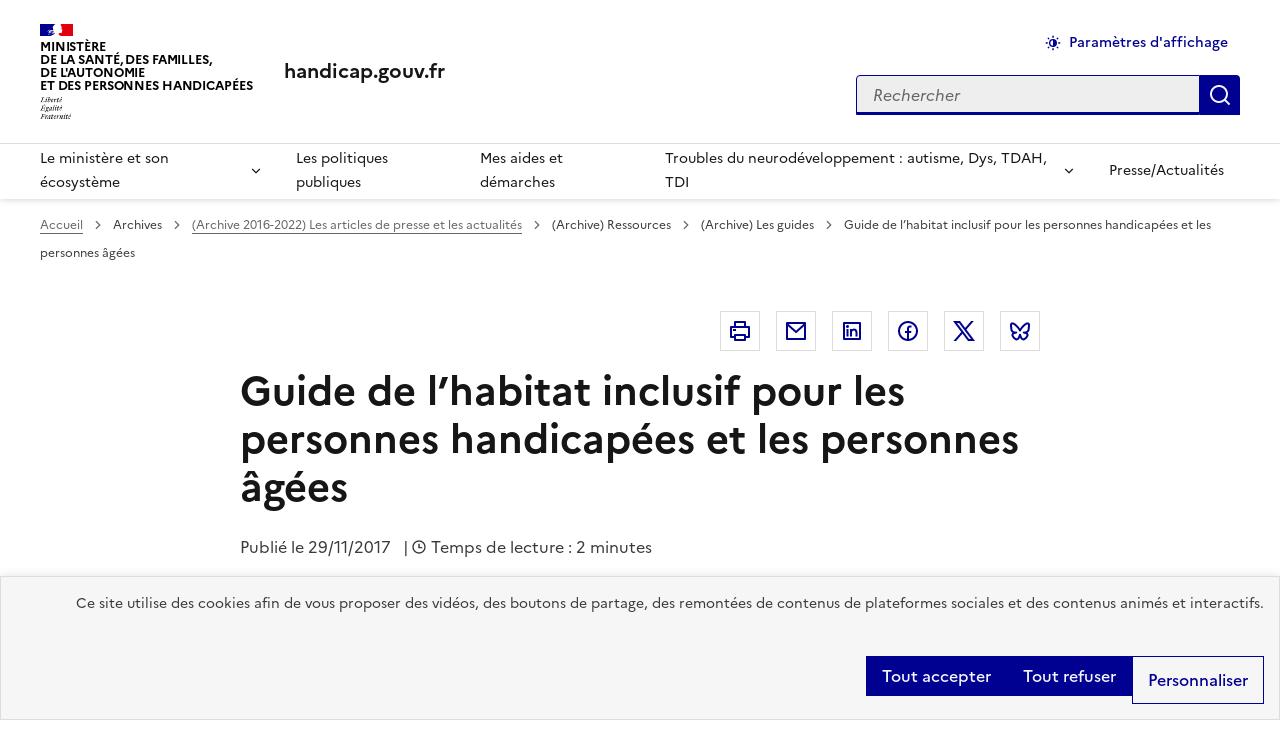

--- FILE ---
content_type: text/html; charset=UTF-8
request_url: https://handicap.gouv.fr/guide-de-lhabitat-inclusif-pour-les-personnes-handicapees-et-les-personnes-agees
body_size: 66509
content:
<!DOCTYPE html>
<html lang="fr" dir="ltr" prefix="content: http://purl.org/rss/1.0/modules/content/  dc: http://purl.org/dc/terms/  foaf: http://xmlns.com/foaf/0.1/  og: http://ogp.me/ns#  rdfs: http://www.w3.org/2000/01/rdf-schema#  schema: http://schema.org/  sioc: http://rdfs.org/sioc/ns#  sioct: http://rdfs.org/sioc/types#  skos: http://www.w3.org/2004/02/skos/core#  xsd: http://www.w3.org/2001/XMLSchema# " data-fr-scheme="light">
<head>
<script type="text/javascript">
(function(){
window["loaderConfig"] = "/TSPD/?type=21";
})();

</script>

<script type="text/javascript" src="/TSPD/?type=18"></script>

  <meta charset="utf-8" />
<meta name="description" content="« Choisir son chez-soi » est la demande légitime des personnes handicapées et des personnes âgées. Elles expriment une forte demande d’aide, d’accompagnement et de services associés au logement dans un environnement adapté et sécurisé qui garantisse conjointement inclusion sociale et vie autonome à domicile." />
<meta name="keywords" content="Guides et outils pratiques,Logement et établissements,Publications---Guides et outils pratiques,Logement et établissements,Publications-" />
<meta name="robots" content="index, follow" />
<link rel="canonical" href="https://handicap.gouv.fr/guide-de-lhabitat-inclusif-pour-les-personnes-handicapees-et-les-personnes-agees" />
<meta property="og:url" content="https://handicap.gouv.fr/guide-de-lhabitat-inclusif-pour-les-personnes-handicapees-et-les-personnes-agees" />
<meta property="og:title" content="Guide de l’habitat inclusif pour les personnes handicapées et les personnes âgées | handicap.gouv.fr" />
<meta property="og:description" content="« Choisir son chez-soi » est la demande légitime des personnes handicapées et des personnes âgées. Elles expriment une forte demande d’aide, d’accompagnement et de services associés au logement dans un environnement adapté et sécurisé qui garantisse conjointement inclusion sociale et vie autonome à domicile." />
<meta property="og:image" content="https://handicap.gouv.fr/sites/handicap/files/files-spip/arton212.jpg" />
<meta name="google-site-verification" content="3Y2OAx00KIJW_1qKYMDMfnRWPmZ4798yG_vDgJyS8zY" />
<meta name="Generator" content="Drupal 11 (https://www.drupal.org)" />
<meta name="MobileOptimized" content="width" />
<meta name="HandheldFriendly" content="true" />
<meta name="viewport" content="width=device-width, initial-scale=1.0" />
<script type="application/ld+json">{
    "@context": "https://schema.org",
    "@graph": [
        {
            "@type": "Article",
            "headline": "Guide de l’habitat inclusif pour les personnes handicapées et les personnes âgées",
            "description": "« Choisir son chez-soi » est la demande légitime des personnes handicapées et des personnes âgées. Elles expriment une forte demande d’aide, d’accompagnement et de services associés au logement dans un environnement adapté et sécurisé qui garantisse conjointement inclusion sociale et vie autonome à domicile.",
            "image": {
                "@type": "ImageObject",
                "url": "https://handicap.gouv.fr/sites/handicap/files/files-spip/arton212.jpg"
            },
            "isAccessibleForFree": "True"
        }
    ]
}</script>
<meta name="format-detection" content="telephone=no,date=no,address=no,email=no,url=no" />
<script type="application/ld+json">{
    "@context": "https://schema.org",
    "@type": "BreadcrumbList",
    "itemListElement": [
        {
            "@type": "ListItem",
            "position": 1,
            "name": "Accueil",
            "item": "https://handicap.gouv.fr/"
        },
        {
            "@type": "ListItem",
            "position": 2,
            "name": "Guide de l’habitat inclusif pour les personnes handicapées et les personnes âgées"
        }
    ]
}</script>
<link rel="apple-touch-icon" href="/libraries/dsfr/dist/favicon/apple-touch-icon.png" />
<link rel="icon" href="/libraries/dsfr/dist/favicon/favicon.svg" type="image/svg+xml" />
<link rel="shortcut icon" href="/libraries/dsfr/dist/favicon/favicon.ico" type="image/x-icon" />
<link rel="manifest" href="/libraries/dsfr/dist/favicon/manifest.webmanifest" crossorigin="use-credentials" />

  <title>Guide de l’habitat inclusif pour les personnes handicapées et les personnes âgées | handicap.gouv.fr</title>
  <link rel="stylesheet" media="all" href="/sites/handicap/files/css/css_NltY5IclDpzzz1L35GQ3Cmolc24u8qWcQyTsS_qP2Qo.css?delta=0&amp;language=fr&amp;theme=dsfr_handicap&amp;include=[base64]" />
<link rel="stylesheet" media="all" href="/sites/handicap/files/css/css_-zBdzQj8ASQjdeJIkIDeao8CVt940aidwDCowLtlwPc.css?delta=1&amp;language=fr&amp;theme=dsfr_handicap&amp;include=[base64]" />
<link rel="stylesheet" media="print" href="/sites/handicap/files/css/css_22x5TE4EbjBDxJifoyhYDndRKcmn4sgfdbAY9IRMU8A.css?delta=2&amp;language=fr&amp;theme=dsfr_handicap&amp;include=[base64]" />
<link rel="stylesheet" media="all" href="/sites/handicap/files/css/css_EFBj8nrE6odxGzWeA9FjgKgN0r0oa2r6DpRDUPtAh84.css?delta=3&amp;language=fr&amp;theme=dsfr_handicap&amp;include=[base64]" />

  <script type="application/json" data-drupal-selector="drupal-settings-json">{"path":{"baseUrl":"\/","pathPrefix":"","currentPath":"node\/195","currentPathIsAdmin":false,"isFront":false,"currentLanguage":"fr"},"pluralDelimiter":"\u0003","suppressDeprecationErrors":true,"dsfr4drupal":{"production":true,"verbose":false,"level":"info"},"ajaxPageState":{"libraries":"[base64]","theme":"dsfr_handicap","theme_token":null},"ajaxTrustedUrl":{"\/recherche":true},"eulerian":{"datalayer":{"site_entity":"Min. sant\u00e9","site_target":"information","site_type":"standard","pagegroup":"archive_les_guides_detail","pagelabel":"contenu_article,Archives,(Archive 2016-2022) Les articles de presse et les actualit\u00e9s,(Archive) Ressources","page_template":"archive_les_guides_detail","segment-site":"archive_les_guides","page_category1":"archive_les_guides","page_category2":"Guide de l\u2019habitat inclusif pour les personnes handicap\u00e9es et les personnes \u00e2g\u00e9es","pagelabel1":"contenu_article","pagelabel2":"Archives","pagelabel3":"(Archive 2016-2022) Les articles de presse et les actualit\u00e9s","pagelabel4":"(Archive) Ressources","content_id":"13a5cda2-2a90-4107-9867-5d843bbfab1a","content_name":"Guide de l\u2019habitat inclusif pour les personnes handicap\u00e9es et les personnes \u00e2g\u00e9es","content_type":"article","content_author":"Anonyme","content_category":"(Archive) Les guides","content_date":"29\/11\/2017","content_tags":"Guides et outils pratiques,Logement et \u00e9tablissements,Publications","content_topic":"","page_name":"Guide de l\u2019habitat inclusif pour les personnes handicap\u00e9es et les personnes \u00e2g\u00e9es"},"clean_string":true,"domain":"hmbk.handicap.gouv.fr"},"tarte_au_citron":{"adblocker":false,"hashtag":"#tarteaucitron","cookieName":"tarteaucitron","highPrivacy":true,"orientation":"top","bodyPosition":"top","removeCredit":true,"showAlertSmall":false,"showDetailsOnClick":true,"showIcon":false,"iconPosition":"BottomRight","cookieslist":true,"handleBrowserDNTRequest":false,"DenyAllCta":true,"AcceptAllCta":true,"moreInfoLink":false,"useExternalCss":true,"useExternalJs":false,"mandatory":false,"mandatoryCta":true,"closePopup":false,"groupServices":false,"serviceDefaultState":"wait","googleConsentMode":true,"partnersList":false,"user":{"need_consent":0},"services":["drupal_dailymotion","eulerian-analytics","issuu","maps_q","twitterembed","drupal_vimeo","drupal_youtube"],"tarteaucitronCustomText":{"alertBigPrivacy":"Ce site utilise des cookies afin de vous proposer des vid\u00e9os, des boutons de partage, des remont\u00e9es de contenus de plateformes sociales et des contenus anim\u00e9s et interactifs.","all":"Sur ce site nous utilisons des outils de mesure d\u2019audience pour comprendre le parcours de navigation des utilisateurs afin d\u2019optimiser l\u2019ergonomie et la mise en avant des contenus les plus pertinents. Certaines fonctionnalit\u00e9s du site (partage de contenus sur les r\u00e9seaux sociaux, lecteurs vid\u00e9os, contenus interactifs) font par ailleurs appel \u00e0 des services propos\u00e9s par des tiers. Ces fonctionnalit\u00e9s d\u00e9posent des cookies permettant aux tiers d\u2019identifier les sites que vous consultez et les contenus auxquels vous vous int\u00e9ressez. Ces deux types de cookies ne sont d\u00e9pos\u00e9s que si vous donnez votre accord. Vous pouvez ci-dessous vous informer sur la nature de chacun des cookies d\u00e9pos\u00e9s, les accepter ou les refuser. Ce choix est possible soit globalement pour l\u2019ensemble du site et l\u2019ensemble des services, soit service par service.","allowAll":"Autoriser tous les cookies","allowed":"Autoris\u00e9","disallowed":"Interdit","ads":{"title":"Campagnes d\u2019informations gouvernementales","details":"Les campagnes d\u2019informations gouvernementales permettent le partage d\u2019informations utiles diffus\u00e9es dans le cadre de grandes campagnes d\u2019information, ou en cas de crise. Dans le d\u00e9tail : le traceur AdForm contient des cookies provenant des r\u00e9gies Adyoulike et Captify."},"support":{"title":"Assistance technique"},"google":{"title":"Consentement sp\u00e9cifique pour les services Google","details":"Google peut utiliser vos donn\u00e9es \u00e0 des fins de mesure d\u0027audience, de performances publicitaires ou pour vous proposer des publicit\u00e9s personnalis\u00e9es."},"mandatoryText":"Ce site utilise des cookies n\u00e9cessaires \u00e0 son bon fonctionnement qui ne peuvent \u00eatre d\u00e9sactiv\u00e9s."}},"views":{"ajax_path":"\/views\/ajax","ajaxViews":{"views_dom_id:75a0b773205e54868fcfcc70ba1837e345cc0f10e5a999c9e5dbebb30e1b4f06":{"view_name":"article","view_display_id":"block_auto","view_args":"104+108+105\/all\/20\/all\/all\/10\/0\/0\/0\/0\/0\/infinite_scroll\/creation\/column\/h3\/0\/0\/\/\/0\/0\/0\/1\/0","view_path":"\/node\/195","view_base_path":null,"view_dom_id":"75a0b773205e54868fcfcc70ba1837e345cc0f10e5a999c9e5dbebb30e1b4f06","pager_element":0}}},"dsfr_ondine":{"summary":{"enabled":true,"headingMaxLevel":2}},"user":{"uid":0,"permissionsHash":"544ca1a3ed15425b5c5f1b024cf3477e6074448410ea22d28f5bab10c8f7912e"}}</script>
<script src="/libraries/tarteaucitron/tarteaucitron.js?v=1.17710"></script>
<script src="/libraries/dsfr/dist/core/core.module.min.js?v=1.14.2" type="module"></script>
<script src="/sites/handicap/files/js/js_LQYYDlL01qqOtEOr7oaAia8oy-QsABlUAZQAFgdIo5A.js?scope=header&amp;delta=2&amp;language=fr&amp;theme=dsfr_handicap&amp;include=[base64]"></script>

</head>
<body class="">
  <div data-component-id="dsfr4drupal:skiplinks" class="fr-skiplinks">
  <nav class="fr-container" role="navigation" aria-label="Accès rapide">
      <ul class="fr-skiplinks__list">
              <li>
            <a href="#main" class="fr-link">Vers le contenu principal</a>

        </li>
              <li>
            <a href="#menu-main" class="fr-link">Aller au menu</a>

        </li>
              <li>
            <a href="#edit-search-api-fulltext" class="fr-link">Aller à la recherche</a>

        </li>
              <li>
            <a href="#footer" class="fr-link">Aller au pied de page</a>

        </li>
          </ul>
  </nav>
</div>


  
    <div class="dialog-off-canvas-main-canvas" data-off-canvas-main-canvas>
    
<header data-component-id="dsfr4drupal:header" class="fr-header" role="banner">
  <div class="fr-header__body">
    <div class="fr-container">
      <div class="fr-header__body-row">
        <div class="fr-header__brand fr-enlarge-link">
          <div class="fr-header__brand-top">

                        <div class="fr-header__logo">
              


<p data-component-id="dsfr4drupal:logo" class="fr-logo">
  Ministère <br />
de la Santé, des Familles, <br />
de l&#039;Autonomie <br />
et des Personnes handicapées
</p>


            </div>

                        
                                      <div class="fr-header__navbar">
                                                                      <button type="button" class="fr-btn--search fr-btn" data-fr-opened="false" aria-controls="fr-header-507492634--search" title="Rechercher" id="fr-header-507492634--search-btn">
                    Rechercher
                  </button>
                                                                                      <button type="button" class="fr-btn--menu fr-btn" data-fr-opened="false" aria-controls="fr-header-507492634--mobile-menu" title="Menu" id="fr-header-507492634--mobile-menu-btn">
                    Menu
                  </button>
                              </div>
                      </div>

                                <div class="fr-header__service">
                                                                                                              <a href="https://handicap.gouv.fr/" title="Retour à l'accueil du site - handicap.gouv.fr - Ministère  de la Santé, des Familles,  de l&#039;Autonomie  et des Personnes handicapées">
                  <p class="fr-header__service-title">handicap.gouv.fr</p>
                </a>
                                                      </div>
                  </div>

                          <div class="fr-header__tools">
                                      <div class="fr-header__tools-links">
                  
  




  
                  <div data-region="header_tools_links" class="fr-btns-group" >
    
                        




  <button data-component-id="dsfr4drupal:button" aria-controls="modal-display-settings" data-fr-opened="false" class="fr-icon-theme-fill fr-btn" type="button">
    Paramètres d&#039;affichage
  </button>


  
          
    </div>
    







  
              </div>
                                                                              <div class="fr-header__search fr-modal" id="fr-header-507492634--search" aria-labelledby="fr-header-507492634--search-btn">
                <div class="fr-container fr-container-lg--fluid">
                  <button type="button" class="fr-btn fr-btn--close" aria-controls="fr-header-507492634--search" title="Fermer la recherche">Fermer</button>
                  
                    
  
  <div class="views-exposed-form" data-drupal-selector="views-exposed-form-global-search-block-header" id="block-dsfr-ondine-search-block-header">



  <form action="/recherche" method="get" id="views-exposed-form-global-search-block-header" accept-charset="UTF-8" novalidate="novalidate">
  <div id="header-search" class="fr-search-bar" role="search">
     <label for="edit-text" class="fr-label">Rechercher
      </label>

<input placeholder="Rechercher" aria-label="Search on the website" data-drupal-selector="edit-text" type="text" id="edit-text" name="text" value="" size="30" maxlength="128" class="form-text fr-input" />

<div data-drupal-selector="edit-actions" class="form-actions views-exposed-form__item views-exposed-form__item--actions js-form-wrapper form-wrapper" id="edit-actions--2">
  
  
<button data-drupal-selector="edit-submit-global-search" type="submit" id="edit-submit-global-search" class="button button--primary js-form-submit form-submit fr-btn" title="Appliquer">
  Appliquer
</button>

</div>


  </div>
</form>



  </div>


  
                </div>
              </div>
                      </div>
              </div>
    </div>
  </div>
      <div class="fr-header__menu fr-modal" id="fr-header-507492634--mobile-menu" aria-labelledby="fr-header-507492634--mobile-menu-btn">
      <div class="fr-container">
                        <button type="button" class="fr-btn fr-btn--close" aria-controls="fr-header-507492634--mobile-menu" title="Fermer le menu">Fermer</button>
        
        <div class="fr-header__menu-links"></div>
          
  




  
<nav data-region="header_navbar" data-component-id="dsfr4drupal:navigation" class="fr-nav" role="navigation" aria-label="Menu principal" id="menu-main">
  <ul class="fr-nav__list">
                              <li class="fr-nav__item">
                                  <button type="button" class="fr-nav__btn" aria-expanded="false"
                    aria-controls="mega-menu-1-1832750068">
              Le ministère et son écosystème
            </button>
            <div class="fr-collapse fr-mega-menu" id="mega-menu-1-1832750068" tabindex="-1">
                          <div class="fr-container fr-container--fluid fr-container-lg">
        <button type="button" class="fr-btn fr-btn--close" aria-controls="mega-menu-1-1832750068" title="Fermer">Fermer</button>
        <div class="fr-grid-row fr-grid-row-lg--gutters">
                                                    <div  class="fr-col-12 fr-col-lg-2">
              <h2 class="fr-mega-menu__category">
                                      
  <span title="Les ministres" class="fr-nav__link">Les ministres</span>

                              </h2>
                                          <ul class="fr-mega-menu__list">
                  <li>
                
  <a href="/stephanie-rist" title="Stéphanie Rist, ministre de la Santé, des Familles, de l&#039;Autonomie et des Personnes handicapées" class="fr-nav__link" data-drupal-link-system-path="node/1569">Stéphanie Rist, ministre de la Santé, des Familles, de l&#039;Autonomie et des Personnes handicapées</a>

          </li>
                  <li>
                
  <a href="/charlotte-parmentier-lecocq" title="Charlotte Parmentier-Lecocq, ministre déléguée chargée de l’Autonomie et des Personnes handicapées" class="fr-nav__link" data-drupal-link-system-path="node/1536">Charlotte Parmentier-Lecocq, ministre déléguée chargée de l’Autonomie et des Personnes handicapées</a>

          </li>
              </ul>
      
                          </div>
                      <div  class="fr-col-12 fr-col-lg-2">
              <h2 class="fr-mega-menu__category">
                                      
  <span title="les grands rendez-vous" class="fr-nav__link">Les grands rendez-vous</span>

                              </h2>
                                          <ul class="fr-mega-menu__list">
                  <li>
                
  <a href="/le-comite-interministeriel-du-handicap-cih" title="Le Comité interministériel du handicap (CIH)" class="fr-nav__link" data-drupal-link-system-path="node/10">Le Comité interministériel du handicap (CIH)</a>

          </li>
                  <li>
                
  <a href="/la-conference-nationale-du-handicap-cnh" title="La Conférence nationale du handicap (CNH)" class="fr-nav__link" data-drupal-link-system-path="node/1212">La Conférence nationale du handicap (CNH)</a>

          </li>
              </ul>
      
                          </div>
                      <div  class="fr-col-12 fr-col-lg-2">
              <h2 class="fr-mega-menu__category">
                                      
  <span title="Partenaires " class="fr-nav__link">Partenaires</span>

                              </h2>
                                          <ul class="fr-mega-menu__list">
                  <li>
                
  <a href="/lagefiph" title="AGEFIPH" class="fr-nav__link" data-drupal-link-system-path="node/1215">AGEFIPH</a>

          </li>
                  <li>
                
  <a href="/la-cnsa" title="CNSA" class="fr-nav__link" data-drupal-link-system-path="node/118">CNSA</a>

          </li>
                  <li>
                
  <a href="/fiphfp-emploi-handicap" title="FIPHFP" class="fr-nav__link" data-drupal-link-system-path="node/115">FIPHFP</a>

          </li>
                  <li>
                
  <a href="/mon-parcours-handicap" title="Mon parcours handicap" class="fr-nav__link" data-drupal-link-system-path="node/1217">Mon parcours handicap</a>

          </li>
              </ul>
      
                          </div>
                      <div  class="fr-col-12 fr-col-lg-2">
              <h2 class="fr-mega-menu__category">
                                      
  <a href="/la-delegation-interministerielle-la-strategie-nationale-pour-les-troubles-du-neurodeveloppement-autisme-dys-tdah-tdi" class="fr-nav__link" data-drupal-link-system-path="node/1186">La délégation interministérielle à la stratégie nationale pour les troubles du neurodéveloppement : autisme, Dys, TDAH, TDI</a>

                              </h2>
                          </div>
                      <div  class="fr-col-12 fr-col-lg-2">
              <h2 class="fr-mega-menu__category">
                                      
  <a href="/la-delegation-interministerielle-laccessibilite-dia" title="La délégation interministérielle à l&#039;accessibilité (DIA)" class="fr-nav__link" data-drupal-link-system-path="node/1462">La délégation interministérielle à l&#039;accessibilité (DIA)</a>

                              </h2>
                          </div>
                  </div>
      </div>
      
            </div>
                  </li>
              <li class="fr-nav__item">
                          
  <a href="/les-politiques-publiques" title="Politiques publiques" class="fr-nav__link" data-drupal-link-system-path="taxonomy/term/58">Les politiques publiques</a>

                  </li>
              <li class="fr-nav__item">
                          
  <a href="/mes-aides-et-demarches" title="Mes aides et démarches" class="fr-nav__link" data-drupal-link-system-path="taxonomy/term/102">Mes aides et démarches</a>

                  </li>
              <li class="fr-nav__item">
                                  <button type="button" class="fr-nav__btn" aria-expanded="false"
                    aria-controls="mega-menu-4-94176712">
              Troubles du neurodéveloppement : autisme, Dys, TDAH, TDI
            </button>
            <div class="fr-collapse fr-mega-menu" id="mega-menu-4-94176712" tabindex="-1">
                          <div class="fr-container fr-container--fluid fr-container-lg">
        <button type="button" class="fr-btn fr-btn--close" aria-controls="mega-menu-4-94176712" title="Fermer">Fermer</button>
        <div class="fr-grid-row fr-grid-row-lg--gutters">
                                                    <div  class="fr-col-12 fr-col-lg-3">
              <h2 class="fr-mega-menu__category">
                                      
  <a href="/troubles-du-neurodeveloppement-autisme-dys-tdah-tdi" class="fr-nav__link" data-drupal-link-system-path="taxonomy/term/16">Quelle stratégie nationale pour les troubles du neurodéveloppement : autisme, Dys, TDAH, TDI</a>

                              </h2>
                                          <ul class="fr-mega-menu__list">
                  <li>
                
  <a href="/nouvelle-strategie-nationale-pour-les-troubles-du-neurodeveloppement-autisme-dys-tdah-tdi" class="fr-nav__link" data-drupal-link-system-path="node/1487">Présentation de la stratégie nationale pour les troubles du neurodéveloppement : autisme, Dys, TDAH, TDI</a>

          </li>
                  <li>
                
  <a href="/glossaire-champ-et-acteurs-de-lautisme-et-des-tnd" class="fr-nav__link" data-drupal-link-system-path="node/1139">Glossaire</a>

          </li>
                  <li>
                
  <a href="/liens-utiles-autisme-et-troubles-du-neuro-developpement" title="Liens utiles" class="fr-nav__link" data-drupal-link-system-path="node/1096">Liens utiles</a>

          </li>
              </ul>
      
                          </div>
                      <div  class="fr-col-12 fr-col-lg-3">
              <h2 class="fr-mega-menu__category">
                                      
  <span title="Les projets transversaux à la stratégie troubles du neurodéveloppement : autisme, Dys, TDAH, TDI" class="fr-nav__link">Les projets transversaux à la stratégie autisme - TND</span>

                              </h2>
                                          <ul class="fr-mega-menu__list">
                  <li>
                
  <a href="/la-qualite" title="Qualité : les recommandations de la Haute Autorité de Santé" class="fr-nav__link" data-drupal-link-system-path="node/1118">Qualité : les recommandations de la Haute Autorité de Santé</a>

          </li>
                  <li>
                
  <a href="/la-formation" title="Mieux former les professionnels du travail social aux TSA et TND" class="fr-nav__link" data-drupal-link-system-path="node/1114">Mieux former les professionnels du travail social aux TSA et TND</a>

          </li>
              </ul>
      
                          </div>
                  </div>
      </div>
      
            </div>
                  </li>
              <li class="fr-nav__item">
                          
  <a href="/les-articles-de-presse-et-les-actualites" title="presse et actualités" class="fr-nav__link" data-drupal-link-system-path="taxonomy/term/7">Presse/Actualités</a>

                  </li>
            
      </ul>
</nav>








  
      </div>
    </div>
  </header>


<div class="campaign-global-container">
  

  <div class="fr-container">
      
  
  <div id="block-dsfr-ondine-breadcrumbs">



  <nav data-component-id="dsfr4drupal:breadcrumb" class="fr-breadcrumb" aria-label="Vous êtes ici :" role="navigation">
  <button type="button" class="fr-breadcrumb__button" aria-expanded="false" aria-controls="breadcrumb-1749477702">
    Voir le fil d'Ariane
  </button>
  <div class="fr-collapse" id="breadcrumb-1749477702">
    <ol class="fr-breadcrumb__list">
              <li>
                                                    <a class="fr-breadcrumb__link" href="/">Accueil</a>
        </li>
              <li>
                                                    <a class="fr-breadcrumb__link" aria-current="page">Archives</a>
        </li>
              <li>
                                                    <a class="fr-breadcrumb__link" href="/archives/archive-2016-2022-les-articles-de-presse-et-les-actualites">(Archive 2016-2022) Les articles de presse et les actualités</a>
        </li>
              <li>
                                                    <a class="fr-breadcrumb__link" aria-current="page">(Archive) Ressources</a>
        </li>
              <li>
                                                    <a class="fr-breadcrumb__link" aria-current="page">(Archive) Les guides</a>
        </li>
              <li>
                                                    <a class="fr-breadcrumb__link" aria-current="page">Guide de l’habitat inclusif pour les personnes handicapées et les personnes âgées</a>
        </li>
          </ol>
  </div>
</nav>



  </div>


  
  </div>

  <main role="main" id="main" tabindex="-1">
    <div class="fr-container">
  <div class="fr-grid-row fr-grid-row--center">
    <div class="fr-col-12 fr-col-md-8 fr-col-sm-10" id="content">
      <div data-drupal-messages-fallback class="hidden"></div>

    </div>
  </div>
</div>

      
  
  <div id="block-dsfr-ondine-main-content">



    
  <div  class="layout__region layout__region--content fr-container">
    <div class="fr-grid-row fr-grid-row--center">
      <div class="fr-col-md-8 fr-col-sm-10 fr-col-12">
        
  <div class="fr-grid-row fr-grid-row--right">



    <div class="fr-share">
    <ul class="fr-btns-group">
                              <li>
                      <button type="button"  class="fr-btn fr-icon-printer-line" onclick="window.print()" title="Imprimer">
              Imprimer
            </button>
                  </li>
                              <li>
                      <a      class="fr-btn fr-btn--mail"  href="mailto:?subject=Je vous recommande un contenu sur https://handicap.gouv.fr/&amp;body=Bonjour,%0D%0AJe vous recommande le contenu suivant : Guide%20de%20l%E2%80%99habitat%20inclusif%20pour%20les%20personnes%20handicap%C3%A9es%20et%20les%20personnes%20%C3%A2g%C3%A9es%0D%0A%0D%0Ahttps://handicap.gouv.fr/guide-de-lhabitat-inclusif-pour-les-personnes-handicapees-et-les-personnes-agees%0D%0A%0D%0AÀ bientôt" title="Courriel - nouvelle fenêtre">
                              Courriel
                          </a>
                  </li>
                              <li>
                      <a    target="_blank"  rel="noopener noreferrer"  class="fr-btn fr-btn--linkedin"  href="http://www.linkedin.com/shareArticle?mini=true&amp;url=https://handicap.gouv.fr/guide-de-lhabitat-inclusif-pour-les-personnes-handicapees-et-les-personnes-agees&amp;title=Guide%20de%20l%E2%80%99habitat%20inclusif%20pour%20les%20personnes%20handicap%C3%A9es%20et%20les%20personnes%20%C3%A2g%C3%A9es&amp;source=https://handicap.gouv.fr/guide-de-lhabitat-inclusif-pour-les-personnes-handicapees-et-les-personnes-agees" title="Linkedin - nouvelle fenêtre">
                              Linkedin
                          </a>
                  </li>
                              <li>
                      <a    target="_blank"  rel="noopener noreferrer"  class="fr-btn fr-btn--facebook"  href="http://www.facebook.com/share.php?u=https://handicap.gouv.fr/guide-de-lhabitat-inclusif-pour-les-personnes-handicapees-et-les-personnes-agees&amp;title=Guide%20de%20l%E2%80%99habitat%20inclusif%20pour%20les%20personnes%20handicap%C3%A9es%20et%20les%20personnes%20%C3%A2g%C3%A9es" title="Facebook - nouvelle fenêtre">
                              Facebook
                          </a>
                  </li>
                              <li>
                      <a    target="_blank"  rel="noopener noreferrer"  class="fr-btn fr-btn--twitter-x"  href="https://twitter.com/intent/tweet?url=https://handicap.gouv.fr/guide-de-lhabitat-inclusif-pour-les-personnes-handicapees-et-les-personnes-agees&amp;url=https://handicap.gouv.fr/guide-de-lhabitat-inclusif-pour-les-personnes-handicapees-et-les-personnes-agees&amp;hashtags=Hashtag" title="Twitter - nouvelle fenêtre">
                              Twitter
                          </a>
                  </li>
                              <li>
                      <a    target="_blank"  rel="noopener noreferrer"  class="fr-btn fr-btn--bluesky"  href="https://bsky.app/intent/compose?text=Guide%20de%20l%E2%80%99habitat%20inclusif%20pour%20les%20personnes%20handicap%C3%A9es%20et%20les%20personnes%20%C3%A2g%C3%A9es https://handicap.gouv.fr/guide-de-lhabitat-inclusif-pour-les-personnes-handicapees-et-les-personnes-agees" title="Bluesky - nouvelle fenêtre">
                              Bluesky
                          </a>
                  </li>
          </ul>
  </div>
  


  </div>

      </div>
    </div>
  </div>

    
  <div  class="layout__region layout__region--content fr-container">
    <div class="fr-grid-row fr-grid-row--center">
      <div class="fr-col-md-8 fr-col-sm-10 fr-col-12">
        
  <div>



  

<article about="/guide-de-lhabitat-inclusif-pour-les-personnes-handicapees-et-les-personnes-agees" id="node-195"><h1>Guide de l’habitat inclusif pour les personnes handicapées et les personnes âgées</h1>

  

  <p>
    <span class="fr-mr-1w">Publié le     <time datetime="2017-11-29T12:00:00Z">29/11/2017</time>
</span>
        
          | <span class="fr-tag--icon-left fr-icon-time-line fr-mr-1w">Temps de lecture : 2 minutes
</span>
      </p>

  

                                                                                    
                                                                  
  <ul data-component-id="dsfr4drupal:tag-group" class="fr-tags-group">
          <li>
        


  
        
  <a data-component-id="dsfr4drupal:tag" href="/guides-et-outils-pratiques" class="fr-tag">
    Guides et outils pratiques
  </a>

      </li>
          <li>
        


  
        
  <a data-component-id="dsfr4drupal:tag" href="/logement-et-etablissements" class="fr-tag">
    Logement et établissements
  </a>

      </li>
          <li>
        


  
        
  <a data-component-id="dsfr4drupal:tag" href="/publications" class="fr-tag">
    Publications
  </a>

      </li>
      </ul>

      
              <img loading="lazy" src="/sites/handicap/files/styles/w_1200/public/files-spip/arton212.jpg.webp?itok=HgDx_wYp" width="585" height="378" typeof="foaf:Image" alt="" class="fr-fluid-img" />




      <div class="fr-text--lead fr-mt-6v"><p>« Choisir son chez-soi » est la demande légitime des personnes handicapées et des personnes âgées. Elles expriment une forte demande d’aide, d’accompagnement et de services associés au logement dans un environnement adapté et sécurisé qui garantisse conjointement inclusion sociale et vie autonome à domicile.</p></div>

  
  <div class="main-content fr-mb-12v fr-mt-6v">
          <p>Pour satisfaire cette demande croissante, une diversité d’offres d’habitat inclusif s’est développée en France dans le cadre de partenariats impliquant des bailleurs sociaux, des collectivités, des associations, des mutuelles ou encore des gestionnaires d’établissements et de services médico-sociaux.</p>

<p>Cette offre en émergence fait partie des éléments permettant d’élargir la palette des choix offerts aux personnes en perte d’autonomie liée à l’âge ou au handicap. La réponse en termes de logement constitue en outre, avec l’emploi, une réponse essentielle aux besoins d’insertion sociale.</p>

<p>Le Gouvernement s’est engagé, le 7 juin 2017, à<strong> « favoriser le développement des habitats inclusifs en levant les obstacles administratifs »</strong>.</p>

<p><strong>La Direction générale de la cohésion sociale, chef de file de la démarche nationale en faveur de l’habitat inclusif</strong>, travaille avec la Direction de l’habitat, de l’urbanisme et des paysages et la Caisse nationale de solidarité pour l’autonomie pour :</p>

<div class="fr-highlight">
<ul>
	<li>Impulser une démarche nationale en faveur de l’habitat inclusif pour les personnes en situation de handicap ;</li>
	<li>Sécuriser économiquement les modèles d’habitat inclusif ;</li>
	<li>Lever les obstacles juridiques au montage de projets d’habitat inclusif.</li>
</ul>
</div>

<p><strong>La poursuite des travaux implique la plus grande clarté sur ce qu’est l’habitat inclusif et sur ce qu’il n’est pas</strong>. C’est sur son libre choix, par conséquent en dehors de tout dispositif d’orientation, que le futur occupant choisit l’habitat inclusif. En particulier, si des formes variées existent pour permettre de couvrir des attentes et des besoins variés, l’habitat inclusif n'est ni un établissement social ou médico-social, quelles qu’en soient les catégories et modalités, ni un logement en milieu ordinaire.</p>

<p><strong>Le guide d’aide au montage de projets</strong> apporte une première réponse. Il montre la diversité de l’offre, dresse un état des lieux, à droit constant, des dynamiques partenariales utiles pour conduire à bien un projet et identifie les leviers juridiques et les pistes de financement adéquates.</p>        <section class="ondine-linked-pages-auto fr-mb-6v">
      <h2>
    Autres publications
  </h2>
<div class="views-element-container"><div class="view-article view-article-block-auto js-view-dom-id-75a0b773205e54868fcfcc70ba1837e345cc0f10e5a999c9e5dbebb30e1b4f06">
  
  
  

  

    

  <div data-drupal-views-infinite-scroll-content-wrapper class="views-infinite-scroll-content-wrapper clearfix">

  
      
                
  <ul class="view-list fr-raw-list fr-grid-row fr-grid-row--gutters">

          <li class="view-row fr-col-12 fr-col-lg-6">



        



<div about="/accompagnement-des-personnes-en-situation-de-handicap-un-kit-pedagogique-pour-les-professionnels" data-component-id="dsfr4drupal:card" class="fr-enlarge-link fr-card">
  <div class="fr-card__body">
    <div class="fr-card__content">
      <h3 class="fr-card__title">
                              <a href="/accompagnement-des-personnes-en-situation-de-handicap-un-kit-pedagogique-pour-les-professionnels">Accompagnement des personnes en situation de handicap : un kit pédagogique pour…</a>
                        </h3>
      <p class="fr-card__desc">Retrouvez l&#039;ensemble du kit pédagogique ci-dessous :

Volet 1 - l’orientation des politiques publiques pour une société plus…</p>              <div class="fr-card__start">
          
                      <p class="fr-card__detail ">Publié le     <time datetime="2021-08-09T09:57:50Z">9 août 2021</time>
</p>
                  </div>
                </div>
      </div>
  </div>

</li>
          <li class="view-row fr-col-12 fr-col-lg-6">



        



<div about="/guide-pratique-de-lemploi-accompagne" data-component-id="dsfr4drupal:card" class="fr-enlarge-link fr-card">
  <div class="fr-card__body">
    <div class="fr-card__content">
      <h3 class="fr-card__title">
                              <a href="/guide-pratique-de-lemploi-accompagne">Guide pratique de l’emploi accompagné</a>
                        </h3>
      <p class="fr-card__desc">Le dispositif d’emploi accompagné, créé par l’article 52 de la loi du 8 août 2016 relative au travail, à la modernisation du…</p>              <div class="fr-card__start">
          
                      <p class="fr-card__detail ">Publié le     <time datetime="2018-05-30T09:57:05Z">30 mai 2018</time>
</p>
                  </div>
                </div>
      </div>
      <div class="fr-card__header">
      <div class="fr-card__img">
                      <img loading="lazy" src="/sites/handicap/files/styles/thumbnail_ondine_16_9/public/files-spip/arton288.jpg.webp?itok=BZx0V8XI" width="585" height="410" typeof="foaf:Image" alt="" class="fr-fluid-img" />



      </div>
      
    </div>
  </div>

</li>
          <li class="view-row fr-col-12 fr-col-lg-6">



        



<div about="/guide-de-lhabitat-inclusif-pour-les-personnes-handicapees-et-les-personnes-agees" data-component-id="dsfr4drupal:card" class="fr-enlarge-link fr-card">
  <div class="fr-card__body">
    <div class="fr-card__content">
      <h3 class="fr-card__title">
                              <a href="/guide-de-lhabitat-inclusif-pour-les-personnes-handicapees-et-les-personnes-agees">Guide de l’habitat inclusif pour les personnes handicapées et les personnes…</a>
                        </h3>
      <p class="fr-card__desc">« Choisir son chez-soi » est la demande légitime des personnes handicapées et des personnes âgées. Elles expriment une forte…</p>              <div class="fr-card__start">
          
                      <p class="fr-card__detail ">Publié le     <time datetime="2017-11-29T09:57:02Z">29 novembre 2017</time>
</p>
                  </div>
                </div>
      </div>
      <div class="fr-card__header">
      <div class="fr-card__img">
                      <img loading="lazy" src="/sites/handicap/files/styles/thumbnail_ondine_16_9/public/files-spip/arton212.jpg.webp?itok=V0ykehU8" width="585" height="378" typeof="foaf:Image" alt="" class="fr-fluid-img" />



      </div>
      
    </div>
  </div>

</li>
          <li class="view-row fr-col-12 fr-col-lg-6">



        



<div about="/jeunes-handicapes-comment-trouver-un-emploi" data-component-id="dsfr4drupal:card" class="fr-enlarge-link fr-card">
  <div class="fr-card__body">
    <div class="fr-card__content">
      <h3 class="fr-card__title">
                              <a href="/jeunes-handicapes-comment-trouver-un-emploi">Jeunes handicapés : comment trouver un emploi ?</a>
                        </h3>
      <p class="fr-card__desc">À l’occasion de la Semaine européenne pour l’emploi des personnes handicapées, qui se tiendra du 13 au 19 novembre 2017, le…</p>              <div class="fr-card__start">
          
                      <p class="fr-card__detail ">Publié le     <time datetime="2017-11-07T09:57:01Z">7 novembre 2017</time>
</p>
                  </div>
                </div>
      </div>
      <div class="fr-card__header">
      <div class="fr-card__img">
                      <img loading="lazy" src="/sites/handicap/files/styles/thumbnail_ondine_16_9/public/files-spip/arton186.png.webp?itok=ljm5kn0E" width="720" height="420" typeof="foaf:Image" alt="" class="fr-fluid-img" />



      </div>
      
    </div>
  </div>

</li>
          <li class="view-row fr-col-12 fr-col-lg-6">



        



<div about="/handicap-et-emploi-0" data-component-id="dsfr4drupal:card" class="fr-enlarge-link fr-card">
  <div class="fr-card__body">
    <div class="fr-card__content">
      <h3 class="fr-card__title">
                              <a href="/handicap-et-emploi-0">Handicap et emploi</a>
                        </h3>
      <p class="fr-card__desc">


	Qui peut être reconnu travailleur handicapé ?
	Qui peut être accueilli en Ésat ?
	À quelles ressources les personnes en…</p>              <div class="fr-card__start">
          
                      <p class="fr-card__detail ">Publié le     <time datetime="2017-06-27T09:56:57Z">27 juin 2017</time>
</p>
                  </div>
                </div>
      </div>
  </div>

</li>
          <li class="view-row fr-col-12 fr-col-lg-6">



        



<div about="/aide-aux-enfants-handicapes" data-component-id="dsfr4drupal:card" class="fr-enlarge-link fr-card">
  <div class="fr-card__body">
    <div class="fr-card__content">
      <h3 class="fr-card__title">
                              <a href="/aide-aux-enfants-handicapes">Aide aux enfants handicapés</a>
                        </h3>
      <p class="fr-card__desc">


	À qui s’adresse l’allocation d’éducation ?
	Quel est le montant de la prestation de compensation ?
	Que comprend le…</p>              <div class="fr-card__start">
          
                      <p class="fr-card__detail ">Publié le     <time datetime="2017-06-27T09:56:57Z">27 juin 2017</time>
</p>
                  </div>
                </div>
      </div>
  </div>

</li>
          <li class="view-row fr-col-12 fr-col-lg-6">



        



<div about="/aide-aux-adultes-handicapes" data-component-id="dsfr4drupal:card" class="fr-enlarge-link fr-card">
  <div class="fr-card__body">
    <div class="fr-card__content">
      <h3 class="fr-card__title">
                              <a href="/aide-aux-adultes-handicapes">Aide aux adultes handicapés</a>
                        </h3>
      <p class="fr-card__desc">


	Qui peut bénéficier de l’allocation aux adultes handicapés ?
	Quelle est la durée d’attribution de la prestation de…</p>              <div class="fr-card__start">
          
                      <p class="fr-card__detail ">Publié le     <time datetime="2017-06-27T09:56:57Z">27 juin 2017</time>
</p>
                  </div>
                </div>
      </div>
  </div>

</li>
          <li class="view-row fr-col-12 fr-col-lg-6">



        



<div about="/aidant-familial" data-component-id="dsfr4drupal:card" class="fr-enlarge-link fr-card">
  <div class="fr-card__body">
    <div class="fr-card__content">
      <h3 class="fr-card__title">
                              <a href="/aidant-familial">Aidant familial</a>
                        </h3>
      <p class="fr-card__desc">


	Qu’est-ce qu’un aidant familial ?
	Quels sont ses interlocuteurs et ses droits ?
	Pourquoi constituer un carnet d’aidant…</p>              <div class="fr-card__start">
          
                      <p class="fr-card__detail ">Publié le     <time datetime="2017-06-27T09:56:57Z">27 juin 2017</time>
</p>
                  </div>
                </div>
      </div>
  </div>

</li>
    
  </ul>

</div>

    

  
  

  
  
</div>
</div>

</section>

  
  </div>
</article>


  </div>

      </div>
    </div>
  </div>

    
  <div  class="layout__region layout__region--content fr-container">
    <div class="fr-grid-row fr-grid-row--center">
      <div class="fr-col-md-8 fr-col-sm-10 fr-col-12">
        
  <div class="fr-pb-md-12v">


  <h2 class="fr-h5">Partager cet article</h2>

    <div class="fr-share">
    <ul class="fr-btns-group">
                              <li>
                      <button type="button"  class="fr-btn fr-icon-printer-line" onclick="window.print()" title="Imprimer">
              Imprimer
            </button>
                  </li>
                              <li>
                      <a      class="fr-btn fr-btn--mail"  href="mailto:?subject=Je vous recommande un contenu sur https://handicap.gouv.fr/&amp;body=Bonjour,%0D%0AJe vous recommande le contenu suivant : Guide%20de%20l%E2%80%99habitat%20inclusif%20pour%20les%20personnes%20handicap%C3%A9es%20et%20les%20personnes%20%C3%A2g%C3%A9es%0D%0A%0D%0Ahttps://handicap.gouv.fr/guide-de-lhabitat-inclusif-pour-les-personnes-handicapees-et-les-personnes-agees%0D%0A%0D%0AÀ bientôt" title="Courriel - nouvelle fenêtre">
                              Courriel
                          </a>
                  </li>
                              <li>
                      <a    target="_blank"  rel="noopener noreferrer"  class="fr-btn fr-btn--linkedin"  href="http://www.linkedin.com/shareArticle?mini=true&amp;url=https://handicap.gouv.fr/guide-de-lhabitat-inclusif-pour-les-personnes-handicapees-et-les-personnes-agees&amp;title=Guide%20de%20l%E2%80%99habitat%20inclusif%20pour%20les%20personnes%20handicap%C3%A9es%20et%20les%20personnes%20%C3%A2g%C3%A9es&amp;source=https://handicap.gouv.fr/guide-de-lhabitat-inclusif-pour-les-personnes-handicapees-et-les-personnes-agees" title="Linkedin - nouvelle fenêtre">
                              Linkedin
                          </a>
                  </li>
                              <li>
                      <a    target="_blank"  rel="noopener noreferrer"  class="fr-btn fr-btn--facebook"  href="http://www.facebook.com/share.php?u=https://handicap.gouv.fr/guide-de-lhabitat-inclusif-pour-les-personnes-handicapees-et-les-personnes-agees&amp;title=Guide%20de%20l%E2%80%99habitat%20inclusif%20pour%20les%20personnes%20handicap%C3%A9es%20et%20les%20personnes%20%C3%A2g%C3%A9es" title="Facebook - nouvelle fenêtre">
                              Facebook
                          </a>
                  </li>
                              <li>
                      <a    target="_blank"  rel="noopener noreferrer"  class="fr-btn fr-btn--twitter-x"  href="https://twitter.com/intent/tweet?url=https://handicap.gouv.fr/guide-de-lhabitat-inclusif-pour-les-personnes-handicapees-et-les-personnes-agees&amp;url=https://handicap.gouv.fr/guide-de-lhabitat-inclusif-pour-les-personnes-handicapees-et-les-personnes-agees&amp;hashtags=Hashtag" title="Twitter - nouvelle fenêtre">
                              Twitter
                          </a>
                  </li>
                              <li>
                      <a    target="_blank"  rel="noopener noreferrer"  class="fr-btn fr-btn--bluesky"  href="https://bsky.app/intent/compose?text=Guide%20de%20l%E2%80%99habitat%20inclusif%20pour%20les%20personnes%20handicap%C3%A9es%20et%20les%20personnes%20%C3%A2g%C3%A9es https://handicap.gouv.fr/guide-de-lhabitat-inclusif-pour-les-personnes-handicapees-et-les-personnes-agees" title="Bluesky - nouvelle fenêtre">
                              Bluesky
                          </a>
                  </li>
          </ul>
  </div>
  


  </div>

      </div>
    </div>
  </div>

  


  </div>


  
  </main>
</div>
  
  
  <div data-component-id="dsfr4drupal:follow" class="fr-follow">
    <div class="fr-container">
      <div class="fr-grid-row">
                          <div class="fr-col-12 ">
            <div class="fr-follow__social">
              <h2 class="fr-h5">Suivez-nous <br />sur les réseaux sociaux</h2>
              




  <ul class="fr-btns-group--lg fr-btns-group" data-component-id="dsfr4drupal:button-group">
          <li>
        




      <a href="https://twitter.com/Solidarite_Gouv" class="fr-btn--twitter-x fr-btn" data-component-id="dsfr4drupal:button" target="_blank" rel="noopener external" title="Twitter-x - nouvelle fenêtre">Twitter-x</a>

      </li>
          <li>
        




      <a href="https://www.facebook.com/solidarites.gouv" class="fr-btn--facebook fr-btn" data-component-id="dsfr4drupal:button" target="_blank" rel="noopener external" title="facebook - nouvelle fenêtre">facebook</a>

      </li>
          <li>
        




      <a href="https://www.youtube.com/channel/UC7t9x-GBI8iGdarFA0_brTw" class="fr-btn--youtube fr-btn" data-component-id="dsfr4drupal:button" target="_blank" rel="noopener external" title="youtube - nouvelle fenêtre">youtube</a>

      </li>
          <li>
        




      <a href="https://www.linkedin.com/company/ministere-des-solidarites/" class="fr-btn--linkedin fr-btn" data-component-id="dsfr4drupal:button" target="_blank" rel="noopener external" title="linkedin - nouvelle fenêtre">linkedin</a>

      </li>
      </ul>

            </div>
          </div>
              </div>
    </div>
  </div>




  

<footer data-component-id="dsfr4drupal:footer" class="fr-footer" role="contentinfo" id="footer">
      <div class="fr-footer__top">
      <div class="fr-container">
          
  




  

<div data-component-id="dsfr4drupal:footer-top-menu" class="fr-grid-row fr-grid-row--start fr-grid-row--gutters"">
      <div  class="fr-col-12 fr-col-md-3 fr-col-sm-4">
      <h3 class="fr-footer__top-cat">
        <a href="/le-ministere-et-son-ecosysteme" class="fr-col-12 fr-col-md-3 fr-col-sm-4 fr-footer__top-link" data-drupal-link-system-path="taxonomy/term/1">Le ministère et son écosystème</a>
      </h3>
      <ul class="fr-footer__top-list">
                  <li>
                        <a href="/le-ministere-et-son-ecosysteme/les-grands-rendez-vous" class="fr-footer__top-link" data-drupal-link-system-path="taxonomy/term/5">Les grands rendez-vous</a>
          </li>
                  <li>
                        <a href="/le-ministere-et-son-ecosysteme/partenaires" class="fr-footer__top-link" data-drupal-link-system-path="taxonomy/term/23">Partenaires</a>
          </li>
                  <li>
                        <a href="/la-delegation-interministerielle-la-strategie-nationale-pour-les-troubles-du-neurodeveloppement-autisme-dys-tdah-tdi" class="fr-footer__top-link" data-drupal-link-system-path="node/1186">La délégation interministérielle à la stratégie nationale pour les troubles du neurodéveloppement : autisme, Dys, TDAH, TDI</a>
          </li>
                  <li>
                        <a href="/la-delegation-interministerielle-laccessibilite-dia" title="La délégation interministérielle à l&#039;accessibilité (DIA)" class="fr-footer__top-link" data-drupal-link-system-path="node/1462">La délégation interministérielle à l&#039;accessibilité</a>
          </li>
              </ul>
    </div>
      <div  class="fr-col-12 fr-col-md-3 fr-col-sm-4">
      <h3 class="fr-footer__top-cat">
        <a href="/les-politiques-publiques" class="fr-col-12 fr-col-md-3 fr-col-sm-4 fr-footer__top-link" data-drupal-link-system-path="taxonomy/term/58">Les politiques publiques</a>
      </h3>
      <ul class="fr-footer__top-list">
                  <li>
                        <a href="/accessibilite-universelle" title="Accessibilité universelle" class="fr-footer__top-link" data-drupal-link-system-path="node/1464">Accessibilité universelle</a>
          </li>
                  <li>
                        <a href="/agir-pour-les-aidants" class="fr-footer__top-link" data-drupal-link-system-path="node/801">Soutenir les aidants</a>
          </li>
                  <li>
                        <a href="/les-politiques-publiques/coronavirus" class="fr-footer__top-link" data-drupal-link-system-path="taxonomy/term/77">Coronavirus</a>
          </li>
                  <li>
                        <a href="/ecole-inclusive" title="École inclusive" class="fr-footer__top-link" data-drupal-link-system-path="node/1219">École inclusive</a>
          </li>
                  <li>
                        <a href="/les-politiques-publiques/insertion-professionnelle-et-handicap" class="fr-footer__top-link" data-drupal-link-system-path="taxonomy/term/140">Insertion professionnelle et handicap</a>
          </li>
                  <li>
                        <a href="/dossier-feuille-de-route-mdph-2022" class="fr-footer__top-link" data-drupal-link-system-path="node/982">MDPH : feuille de route 2022</a>
          </li>
                  <li>
                        <a href="/polyhandicap-et-handicaps-rares" class="fr-footer__top-link" data-drupal-link-system-path="node/705">Polyhandicap et handicaps rares</a>
          </li>
                  <li>
                        <a href="/territoires-100-inclusifs" class="fr-footer__top-link" data-drupal-link-system-path="node/296">Territoires 100 % inclusifs </a>
          </li>
                  <li>
                        <a href="/transformation-de-loffre-daccompagnement" title="Transformation de l&#039;offre d&#039;accompagnement" class="fr-footer__top-link" data-drupal-link-system-path="node/410">Transformation de l&#039;offre d&#039;accompagnement</a>
          </li>
              </ul>
    </div>
      <div  class="fr-col-12 fr-col-md-3 fr-col-sm-4">
      <h3 class="fr-footer__top-cat">
        <a href="/troubles-du-neurodeveloppement-autisme-dys-tdah-tdi" class="fr-col-12 fr-col-md-3 fr-col-sm-4 fr-footer__top-link" data-drupal-link-system-path="taxonomy/term/16">Troubles du neurodéveloppement : autisme, Dys, TDAH, TDI</a>
      </h3>
      <ul class="fr-footer__top-list">
                  <li>
                        <a href="/nouvelle-strategie-nationale-pour-les-troubles-du-neurodeveloppement-autisme-dys-tdah-tdi" class="fr-footer__top-link" data-drupal-link-system-path="node/1487">Quelle stratégie nationale pour les troubles du neurodéveloppement ?</a>
          </li>
              </ul>
    </div>
      <div  class="fr-col-12 fr-col-md-3 fr-col-sm-4">
      <h3 class="fr-footer__top-cat">
        <a href="/les-articles-de-presse-et-les-actualites" class="fr-col-12 fr-col-md-3 fr-col-sm-4 fr-footer__top-link" data-drupal-link-system-path="taxonomy/term/7">Presse/Actualités</a>
      </h3>
      <ul class="fr-footer__top-list">
              </ul>
    </div>
  </div>





  
      </div>
    </div>
    <div class="fr-container">
    <div class="fr-footer__body">
      <div class="fr-footer__brand fr-enlarge-link">
        

          
  <a href="/" title="Retour à l&#039;accueil du site - Ministère  de la Santé, des Familles,  de l&#039;Autonomie  et des Personnes handicapées">

<p data-component-id="dsfr4drupal:logo" class="fr-logo">
  Ministère <br />
de la Santé, des Familles, <br />
de l&#039;Autonomie <br />
et des Personnes handicapées
</p>

  </a>


              </div>
              <div class="fr-footer__content">
                      
  




  
<ul data-region="footer_content" data-component-id="dsfr4drupal:footer-menu" data-component-variant="content" class="fr-footer__content-list" id="menu-footer-external">
          <li class="fr-footer__content-item">
              <a href="https://solidarites.gouv.fr/" class="fr-footer__content-link" target="_blank" rel="noopener external" title="solidarites.gouv.fr - nouvelle fenêtre">solidarites.gouv.fr</a>
          </li>
          <li class="fr-footer__content-item">
              <a href="https://www.monparcourshandicap.gouv.fr" target="_blank" class="fr-footer__content-link" rel="noopener external" title="monparcourshandicap.gouv.fr - nouvelle fenêtre">monparcourshandicap.gouv.fr</a>
          </li>
          <li class="fr-footer__content-item">
              <a href="https://www.legifrance.gouv.fr/" target="_blank" class="fr-footer__content-link" rel="noopener external" title="legifrance.gouv.fr - nouvelle fenêtre">legifrance.gouv.fr</a>
          </li>
          <li class="fr-footer__content-item">
              <a href="https://www.service-public.gouv.fr" target="_blank" class="fr-footer__content-link" rel="noopener external" title="service-public.gouv.fr - nouvelle fenêtre">service-public.gouv.fr</a>
          </li>
          <li class="fr-footer__content-item">
              <a href="https://www.info.gouv.fr/" target="_blank" class="fr-footer__content-link" rel="noopener external" title="info.gouv.fr - nouvelle fenêtre">info.gouv.fr</a>
          </li>
          <li class="fr-footer__content-item">
              <a href="https://www.data.gouv.fr/fr/" target="_blank" class="fr-footer__content-link" rel="noopener external" title="data.gouv.fr - nouvelle fenêtre">data.gouv.fr</a>
          </li>
          <li class="fr-footer__content-item">
              <a href="https://maisondelautisme.gouv.fr/" title="https://maisondelautisme.gouv.fr/" class="fr-footer__content-link" target="_blank" rel="noopener external">maisondelautisme.gouv.fr</a>
          </li>
  </ul>





  
        </div>
          </div>
      
          <div class="fr-footer__bottom">
          
  




  
<ul data-region="footer_bottom" data-component-id="dsfr4drupal:footer-menu" data-component-variant="bottom" class="fr-footer__bottom-list" id="menu-footer-legal">
          <li class="fr-footer__bottom-item">
              <a href="/sitemap" title="https://handicap-v2.cegedim.cloud/sitemap" class="fr-footer__bottom-link" data-drupal-link-system-path="sitemap">Plan du site</a>
          </li>
          <li class="fr-footer__bottom-item">
              <a href="/declaration-daccessibilite" title="Accessibilité du site" class="fr-footer__bottom-link" data-drupal-link-system-path="node/110">Accessibilité : partiellement conforme</a>
          </li>
          <li class="fr-footer__bottom-item">
              <a href="/mentions-legales" class="fr-footer__bottom-link" data-drupal-link-system-path="node/100">Mentions légales</a>
          </li>
          <li class="fr-footer__bottom-item">
              <a href="/donnees-personnelles-et-cookies" class="fr-footer__bottom-link" data-drupal-link-system-path="node/550">Données personnelles et cookies</a>
          </li>
          <li class="fr-footer__bottom-item">
              <a href="/nous-contacter" title="Nous contacter" class="fr-footer__bottom-link" data-drupal-link-system-path="node/111">Nous contacter</a>
          </li>
          <li class="fr-footer__bottom-item">
              <a href="#tarteaucitron" class="fr-footer__bottom-link">Gestion des cookies</a>
          </li>
  </ul>





  
                  <div class="fr-footer__bottom-copy">
            <div><p>Sauf mention explicite de propriété intellectuelle détenue par des tiers, les contenus de ce site sont proposés sous <a href="https://github.com/etalab/licence-ouverte/blob/master/LO.md" rel="nofollow noopener external" title="licence etalab-2.0 - nouvelle fenêtre" target="_blank">licence etalab-2.0</a>.</p></div>
          </div>
              </div>
      </div>
</footer>


  
  

<dialog data-component-id="dsfr4drupal:modal" id="modal-display-settings" role="dialog" aria-labelledby="modal-display-settings-title" class="fr-modal" data-fr-concealing-backdrop="true">
  <div class="fr-container fr-container--fluid fr-container-md">
    <div class="fr-grid-row fr-grid-row--center">
      <div class="fr-col-12 fr-col-md-6 fr-col-lg-4">
        <div class="fr-modal__body">
          <div class="fr-modal__header">
            <button type="button" class="fr-btn--close fr-btn" aria-controls="modal-display-settings" title="Fermer">
              Fermer
            </button>
          </div>
          <div class="fr-modal__content">
            <h1 id="modal-display-settings-title" class="fr-modal__title">
              Paramètres d'affichage
            </h1>
                <div class="fr-display">
      <fieldset class="fr-fieldset">
        <legend class="fr-fieldset__legend--regular fr-fieldset__legend">
          Choisissez un thème pour personnaliser l'apparence du site.
        </legend>
        <div class="fr-fieldset__element">
          <div class="fr-radio-group fr-radio-rich">
            <input value="light" type="radio" id="fr-radios-theme-light" name="fr-radios-theme">
            <label class="fr-label" for="fr-radios-theme-light">Thème clair</label>
            <div class="fr-radio-rich__img">
              <svg aria-hidden="true" class="fr-artwork" viewBox="0 0 80 80" width="80px" height="80px">
                <use class="fr-artwork-decorative" href="/libraries/dsfr/dist/artwork/pictograms/environment/sun.svg#artwork-decorative"></use>
                <use class="fr-artwork-minor" href="/libraries/dsfr/dist/artwork/pictograms/environment/sun.svg#artwork-minor"></use>
                <use class="fr-artwork-major" href="/libraries/dsfr/dist/artwork/pictograms/environment/sun.svg#artwork-major"></use>
              </svg>
            </div>
          </div>
        </div>
        <div class="fr-fieldset__element">
          <div class="fr-radio-group fr-radio-rich">
            <input value="dark" type="radio" id="fr-radios-theme-dark" name="fr-radios-theme">
            <label class="fr-label" for="fr-radios-theme-dark">Thème sombre</label>
            <div class="fr-radio-rich__img">
              <svg aria-hidden="true" class="fr-artwork" viewBox="0 0 80 80" width="80px" height="80px">
                <use class="fr-artwork-decorative" href="/libraries/dsfr/dist/artwork/pictograms/environment/moon.svg#artwork-decorative"></use>
                <use class="fr-artwork-minor" href="/libraries/dsfr/dist/artwork/pictograms/environment/moon.svg#artwork-minor"></use>
                <use class="fr-artwork-major" href="/libraries/dsfr/dist/artwork/pictograms/environment/moon.svg#artwork-major"></use>
              </svg>
            </div>
          </div>
        </div>
        <div class="fr-fieldset__element">
          <div class="fr-radio-group fr-radio-rich">
            <input value="system" type="radio" id="fr-radios-theme-system" name="fr-radios-theme">
            <label class="fr-label" for="fr-radios-theme-system">
              Système
              <span class="fr-hint-text">Utilise les paramètres système</span>
            </label>
            <div class="fr-radio-rich__img">
              <svg aria-hidden="true" class="fr-artwork" viewBox="0 0 80 80" width="80px" height="80px">
                <use class="fr-artwork-decorative" href="/libraries/dsfr/dist/artwork/pictograms/system/system.svg#artwork-decorative"></use>
                <use class="fr-artwork-minor" href="/libraries/dsfr/dist/artwork/pictograms/system/system.svg#artwork-minor"></use>
                <use class="fr-artwork-major" href="/libraries/dsfr/dist/artwork/pictograms/system/system.svg#artwork-major"></use>
              </svg>
            </div>
          </div>
        </div>
      </fieldset>
    </div>
            </div>

                  </div>
      </div>
    </div>
  </div>
</dialog>


  </div>

  

  
  <script src="/libraries/dsfr/dist/component/breadcrumb/breadcrumb.module.min.js?t8t1jm" type="module"></script>
<script src="/libraries/dsfr/dist/scheme/scheme.module.min.js?t8t1jm" type="module"></script>
<script src="/libraries/dsfr/dist/component/display/display.module.min.js?t8t1jm" type="module"></script>
<script src="/libraries/dsfr/dist/component/modal/modal.module.min.js?t8t1jm" type="module"></script>
<script src="/libraries/dsfr/dist/component/navigation/navigation.module.min.js?t8t1jm" type="module"></script>
<script src="/libraries/dsfr/dist/component/table/table.module.min.js?t8t1jm" type="module"></script>
<script src="/libraries/dsfr/dist/component/tag/tag.module.min.js?t8t1jm" type="module"></script>
<script src="/core/assets/vendor/jquery/jquery.min.js?v=4.0.0-rc.1"></script>
<script src="/sites/handicap/files/js/js_-h-Y4TDeOvV86OJxQ-c6-C6N-v4oP2-xqx3nmEBbHOA.js?scope=footer&amp;delta=8&amp;language=fr&amp;theme=dsfr_handicap&amp;include=[base64]"></script>

</body>
</html>


--- FILE ---
content_type: image/svg+xml
request_url: https://handicap.gouv.fr/libraries/dsfr/dist/artwork/pictograms/environment/moon.svg
body_size: 2925
content:
<svg width="80px" height="80px" viewBox="0 0 80 80" xmlns="http://www.w3.org/2000/svg">
 	<style>
		.fr-artwork-decorative {
			fill: #ECECFF;
		}
		.fr-artwork-minor {
			fill: #E1000F;
		}
		.fr-artwork-major {
			fill: #000091;
		}
	</style>
	<symbol id="artwork-decorative">
    <path d="M67,16c-0.5514,0-1-0.4486-1-1s0.4486-1,1-1s1,0.4486,1,1S67.5514,16,67,16z M19,72c-0.5514,0-1-0.4486-1-1
	s0.4486-1,1-1s1,0.4486,1,1S19.5514,72,19,72z M31,10c-0.5514,0-1-0.4486-1-1c0-0.55145,0.4486-1,1-1s1,0.44855,1,1
	C32,9.5514,31.5514,10,31,10z M69,60c-0.5514,0-1-0.4486-1-1s0.4486-1,1-1s1,0.4486,1,1S69.5514,60,69,60z M45,70
	c-0.5514,0-1-0.4486-1-1s0.4486-1,1-1s1,0.4486,1,1S45.5514,70,45,70z M9,32c-0.5514,0-1-0.4486-1-1s0.4486-1,1-1s1,0.4486,1,1
	S9.5514,32,9,32z"/>
  </symbol>
  <symbol id="artwork-minor">
    <path d="M41,30c-0.5523,0-1,0.4477-1,1s0.4477,1,1,1s1-0.4477,1-1S41.5523,30,41,30z M59,38c-0.5523,0-1,0.4477-1,1
	s0.4477,1,1,1s1-0.4477,1-1S59.5523,38,59,38z M55,38c0.5523,0,1,0.4477,1,1c0,0.5128-0.386,0.9355-0.8834,0.9933L55,40h-2
	c-0.5523,0-1-0.4477-1-1c0-0.5128,0.386-0.9355,0.8834-0.9933L53,38H55z M48,31c0-0.5523-0.4477-1-1-1h-2l-0.1166,0.0067
	C44.386,30.0645,44,30.4872,44,31c0,0.5523,0.4477,1,1,1h2l0.1166-0.0067C47.614,31.9355,48,31.5128,48,31z"/>
  </symbol>
  <symbol id="artwork-major">
    <path d="M59.90668,47.08899c-2.4024,7.6662-9.49188,12.91333-17.52948,12.91333
	c-10.14819,0-18.37512-8.26733-18.37512-18.46643c0-7.85461,4.93793-14.82916,12.2738-17.42346
	c1.87921-0.66461,3.32355,1.68457,1.9613,3.1073c-2.30841,2.41095-3.5921,5.59399-3.5921,8.95575
	c0,6.76794,5.2041,12.37939,11.8927,12.89435c0.5506,0.04236,0.96271,0.52319,0.92035,1.07379
	c-0.04242,0.55066-0.52325,0.96271-1.07385,0.92029c-7.72986-0.59503-13.7392-7.07483-13.7392-14.88843
	c0-3.61078,1.28583-7.04816,3.61322-9.75067l0.22668-0.25684L36.2854,26.2464c-6.06519,2.4425-10.13849,8.30981-10.2796,14.9339
	l-0.00372,0.35559c0,9.09668,7.33374,16.46643,16.37512,16.46643c6.92578,0,13.0639-4.375,15.39703-10.84619l0.06879-0.19916
	l-0.19684,0.18811c-1.96747,1.82373-4.37738,3.07861-6.99451,3.63629l-0.39404,0.07843
	c-0.54303,0.1004-1.0647-0.25842-1.1651-0.80151c-0.10052-0.54309,0.25836-1.0647,0.80145-1.16516
	c2.62329-0.48511,5.02313-1.77515,6.89282-3.70404C58.17792,43.75378,60.4975,45.2038,59.90668,47.08899z M15,58
	c-0.55231,0-1,0.44769-1,1s0.44769,1,1,1s1-0.44769,1-1S15.55231,58,15,58z M55,28h2l0.11658-0.00671
	C57.61401,27.93549,58,27.51282,58,27c0-0.55231-0.44769-1-1-1h-2l-0.11658,0.00671C54.38599,26.06451,54,26.48718,54,27
	C54,27.55231,54.44769,28,55,28z M23,58h-4l-0.11658,0.00671C18.38599,58.06451,18,58.48718,18,59c0,0.55231,0.44769,1,1,1h4
	l0.11658-0.00671C23.61401,59.93549,24,59.51282,24,59C24,58.44769,23.55231,58,23,58z"/>
  </symbol>
  <use class="fr-artwork-decorative" href="#artwork-decorative"/>
  <use class="fr-artwork-minor" href="#artwork-minor"/>
  <use class="fr-artwork-major" href="#artwork-major"/>
</svg>


--- FILE ---
content_type: application/javascript
request_url: https://handicap.gouv.fr/libraries/dsfr/dist/scheme/scheme.module.min.js?t8t1jm
body_size: 3410
content:
/*! DSFR v1.14.2 | SPDX-License-Identifier: MIT | License-Filename: LICENSE.md | restricted use (see terms and conditions) */
const e=window.dsfr,t={SYSTEM:"system",LIGHT:"light",DARK:"dark"},s={THEME:e.internals.ns.attr("theme"),SCHEME:e.internals.ns.attr("scheme"),TRANSITION:e.internals.ns.attr("transition")},i={LIGHT:"light",DARK:"dark"},h={SCHEME:e.internals.ns.emission("scheme","scheme"),THEME:e.internals.ns.emission("scheme","theme"),ASK:e.internals.ns.emission("scheme","ask")},n={SCHEME:e.internals.ns.event("scheme"),THEME:e.internals.ns.event("theme")};class r extends e.core.Instance{constructor(){super(!1)}static get instanceClassName(){return"Scheme"}init(){this.changing=this.change.bind(this),this.hasAttribute(s.TRANSITION)&&(this.removeAttribute(s.TRANSITION),this.request(this.restoreTransition.bind(this)));const i=e.internals.support.supportLocalStorage()?localStorage.getItem("scheme"):"",n=this.getAttribute(s.SCHEME);switch(i){case t.DARK:case t.LIGHT:case t.SYSTEM:this.scheme=i;break;default:switch(n){case t.DARK:this.scheme=t.DARK;break;case t.LIGHT:this.scheme=t.LIGHT;break;default:this.scheme=t.SYSTEM}}this.addAscent(h.ASK,this.ask.bind(this)),this.addAscent(h.SCHEME,this.apply.bind(this))}get proxy(){const t=this,s={get scheme(){return t.scheme},set scheme(e){t.scheme=e}};return e.internals.property.completeAssign(super.proxy,s)}restoreTransition(){this.setAttribute(s.TRANSITION,"")}ask(){this.descend(h.SCHEME,this.scheme)}apply(e){this.scheme=e}get scheme(){return this._scheme}set scheme(r){if(this._scheme!==r){switch(this._scheme=r,r){case t.SYSTEM:this.listenPreferences();break;case t.DARK:this.unlistenPreferences(),this.theme=i.DARK;break;case t.LIGHT:this.unlistenPreferences(),this.theme=i.LIGHT;break;default:return void(this.scheme=t.SYSTEM)}this.descend(h.SCHEME,r),e.internals.support.supportLocalStorage()&&localStorage.setItem("scheme",r),this.setAttribute(s.SCHEME,r),this.dispatch(n.SCHEME,{scheme:this._scheme},!1)}}get theme(){return this._theme}set theme(e){if(this._theme!==e)switch(e){case i.LIGHT:case i.DARK:this._theme=e,this.setAttribute(s.THEME,e),this.descend(h.THEME,e),this.dispatch(n.THEME,{theme:this._theme},!1),document.documentElement.style.colorScheme=e===i.DARK?"dark":""}}listenPreferences(){this.isListening||(this.isListening=!0,this.mediaQuery=window.matchMedia("(prefers-color-scheme: dark)"),this.mediaQuery.addEventListener&&this.mediaQuery.addEventListener("change",this.changing),this.change())}unlistenPreferences(){this.isListening&&(this.isListening=!1,this.mediaQuery.removeEventListener("change",this.changing),this.mediaQuery=null)}change(){this.isListening&&(this.theme=this.mediaQuery.matches?i.DARK:i.LIGHT)}mutate(e){e.indexOf(s.SCHEME)>-1&&(this.scheme=this.getAttribute(s.SCHEME)),e.indexOf(s.THEME)>-1&&(this.theme=this.getAttribute(s.THEME))}dispose(){this.unlistenPreferences()}}const c={SCHEME:`:root${e.internals.ns.attr.selector("theme")}, :root${e.internals.ns.attr.selector("scheme")}`,SWITCH_THEME:e.internals.ns.selector("switch-theme"),RADIO_BUTTONS:`input[name="${e.internals.ns("radios-theme")}"]`};e.scheme={Scheme:r,SchemeValue:t,SchemeSelector:c,SchemeEmission:h,SchemeTheme:i,SchemeEvent:n},e.internals.register(e.scheme.SchemeSelector.SCHEME,e.scheme.Scheme);
//# sourceMappingURL=scheme.module.min.js.map
